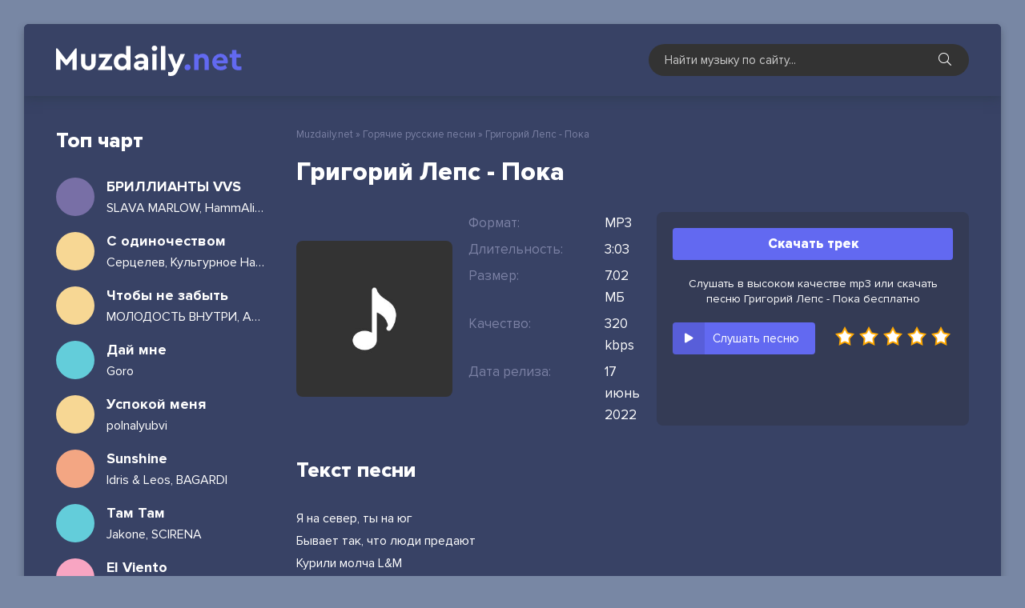

--- FILE ---
content_type: text/html; charset=utf-8
request_url: https://muzdaily.net/17662-grigorij-leps-poka.html
body_size: 5986
content:
<!DOCTYPE html>
<html lang="ru">
<head>
  <meta charset="utf-8">
  <title>Григорий Лепс - Пока &raquo; Скачать ежедневные новинки музыки 2022</title>
  <meta name="description" content="Сайт muzdaily.net предлагает скачать новую песню «Григорий Лепс - Пока» бесплатно, или вы можете слушать онлайн Пока - Григорий Лепс в качестве 320 kbps.">
  <meta name="keywords" content="Григорий Лепс, Пока">
  <meta property="og:site_name" content="Ежедневная обновления новинки песни и альбомы - Muzdaily.net">
  <meta property="og:type" content="article">
  <meta property="og:title" content="Григорий Лепс - Пока">
  <meta property="og:url" content="https://muzdaily.net/17662-grigorij-leps-poka.html">
  <link rel="search" type="application/opensearchdescription+xml" href="/index.php?do=opensearch" title="Ежедневная обновления новинки песни и альбомы - Muzdaily.net">
  <link rel="canonical" href="/17662-grigorij-leps-poka.html">
  <link rel="alternate" type="application/rss+xml" title="Ежедневная обновления новинки песни и альбомы - Muzdaily.net" href="/rss.xml">
  <meta name="viewport" content="width=device-width, initial-scale=1.0">
  <link rel="shortcut icon" href="/templates/daily/images/logo.svg">
  <link href="/templates/daily/css/styles.css" type="text/css" rel="stylesheet">
  <link href="/templates/daily/css/engine.css" type="text/css" rel="stylesheet">
  <meta name="theme-color" content="#384265">
</head>
<body>
  <div class="wrap">
    <div class="wrap-main wrap-center">
      <header class="header fx-row fx-middle">
        <a href="/" class="logo nowrap"><img src="/templates/daily/images/logotype.svg" alt="Muzdaily.net"></a>
        <div class="search-wrap">
          <form id="quicksearch" method="post" name="quicksearch">
            <input type="hidden" name="do" value="search"> <input type="hidden" name="subaction" value="search">
            <div class="search-box">
              <input id="story" name="story" placeholder="Найти музыку по сайту..." type="text"> <button type="submit" class="search-btn"><span class="fal fa-search"></span></button>
            </div>
          </form>
        </div>
        <div class="btn-menu hidden">
          <span class="fal fa-bars"></span>
        </div>
      </header>
      <div class="cols fx-row">
        <aside class="col-right">
          <div class="side-box to-mob">
            <div class="side-box-title">
              Топ чарт
            </div>
            <div class="side-box-content">
              <a href="/6273-slava-marlow-hammali-navai-brillianty-vvs-skachat.html" class="side-top-item fx-row fx-middle js-side-item">
              <div class="side-top-item-img img-fit js-side-img"></div>
              <div class="track-desc fx-1">
                <div class="track-title nowrap js-side-title">
                  БРИЛЛИАНТЫ VVS
                </div>
                <div class="track-subtitle nowrap">
                  SLAVA MARLOW, HammAli &amp; Navai
                </div>
              </div></a> <a href="/22332-sercelev-kulturnoe-nasledie-s-odinochestvom.html" class="side-top-item fx-row fx-middle js-side-item">
              <div class="side-top-item-img img-fit js-side-img"></div>
              <div class="track-desc fx-1">
                <div class="track-title nowrap js-side-title">
                  С одиночеством
                </div>
                <div class="track-subtitle nowrap">
                  Серцелев, Культурное Наследие
                </div>
              </div></a> <a href="/22331-molodost-vnutri-asper-x-chtoby-ne-zabyt.html" class="side-top-item fx-row fx-middle js-side-item">
              <div class="side-top-item-img img-fit js-side-img"></div>
              <div class="track-desc fx-1">
                <div class="track-title nowrap js-side-title">
                  Чтобы не забыть
                </div>
                <div class="track-subtitle nowrap">
                  МОЛОДОСТЬ ВНУТРИ, Asper X
                </div>
              </div></a> <a href="/22330-goro-daj-mne.html" class="side-top-item fx-row fx-middle js-side-item">
              <div class="side-top-item-img img-fit js-side-img"></div>
              <div class="track-desc fx-1">
                <div class="track-title nowrap js-side-title">
                  Дай мне
                </div>
                <div class="track-subtitle nowrap">
                  Goro
                </div>
              </div></a> <a href="/22329-polnalyubvi-uspokoj-menya.html" class="side-top-item fx-row fx-middle js-side-item">
              <div class="side-top-item-img img-fit js-side-img"></div>
              <div class="track-desc fx-1">
                <div class="track-title nowrap js-side-title">
                  Успокой меня
                </div>
                <div class="track-subtitle nowrap">
                  polnalyubvi
                </div>
              </div></a> <a href="/22328-idris-leos-bagardi-sunshine.html" class="side-top-item fx-row fx-middle js-side-item">
              <div class="side-top-item-img img-fit js-side-img"></div>
              <div class="track-desc fx-1">
                <div class="track-title nowrap js-side-title">
                  Sunshine
                </div>
                <div class="track-subtitle nowrap">
                  Idris & Leos, BAGARDI
                </div>
              </div></a> <a href="/22327-jakone-scirena-tam-tam.html" class="side-top-item fx-row fx-middle js-side-item">
              <div class="side-top-item-img img-fit js-side-img"></div>
              <div class="track-desc fx-1">
                <div class="track-title nowrap js-side-title">
                  Там Там
                </div>
                <div class="track-subtitle nowrap">
                  Jakone, SCIRENA
                </div>
              </div></a> <a href="/22326-imanbek-lit-killah-el-viento.html" class="side-top-item fx-row fx-middle js-side-item">
              <div class="side-top-item-img img-fit js-side-img"></div>
              <div class="track-desc fx-1">
                <div class="track-title nowrap js-side-title">
                  El Viento
                </div>
                <div class="track-subtitle nowrap">
                  Imanbek, LIT killah
                </div>
              </div></a> <a href="/22325-seemee-pinq-nedostupna.html" class="side-top-item fx-row fx-middle js-side-item">
              <div class="side-top-item-img img-fit js-side-img"></div>
              <div class="track-desc fx-1">
                <div class="track-title nowrap js-side-title">
                  Недоступна
                </div>
                <div class="track-subtitle nowrap">
                  SEEMEE, PINQ
                </div>
              </div></a> <a href="/22324-papin-olimpos-sankt-peterburg.html" class="side-top-item fx-row fx-middle js-side-item">
              <div class="side-top-item-img img-fit js-side-img"></div>
              <div class="track-desc fx-1">
                <div class="track-title nowrap js-side-title">
                  Санкт Петербург
                </div>
                <div class="track-subtitle nowrap">
                  Папин Олимпос
                </div>
              </div></a> <a href="/22323-akha-hochesh-no-molchish.html" class="side-top-item fx-row fx-middle js-side-item">
              <div class="side-top-item-img img-fit js-side-img"></div>
              <div class="track-desc fx-1">
                <div class="track-title nowrap js-side-title">
                  Хочешь, но молчишь
                </div>
                <div class="track-subtitle nowrap">
                  Akha
                </div>
              </div></a> <a href="/22322-artem-kacher-fevral.html" class="side-top-item fx-row fx-middle js-side-item">
              <div class="side-top-item-img img-fit js-side-img"></div>
              <div class="track-desc fx-1">
                <div class="track-title nowrap js-side-title">
                  Февраль
                </div>
                <div class="track-subtitle nowrap">
                  Артем Качер
                </div>
              </div></a> <a href="/22320-artur-pirozhkov-devochka-na-tancah.html" class="side-top-item fx-row fx-middle js-side-item">
              <div class="side-top-item-img img-fit js-side-img"></div>
              <div class="track-desc fx-1">
                <div class="track-title nowrap js-side-title">
                  Девочка на танцах
                </div>
                <div class="track-subtitle nowrap">
                  Артур Пирожков
                </div>
              </div></a> <a href="/22319-lyusya-chebotina-moyo.html" class="side-top-item fx-row fx-middle js-side-item">
              <div class="side-top-item-img img-fit js-side-img"></div>
              <div class="track-desc fx-1">
                <div class="track-title nowrap js-side-title">
                  МОЁ
                </div>
                <div class="track-subtitle nowrap">
                  Люся Чеботина
                </div>
              </div></a> <a href="/22318-mari-krajmbreri-inache-vsyo-eto-zrya.html" class="side-top-item fx-row fx-middle js-side-item">
              <div class="side-top-item-img img-fit js-side-img"></div>
              <div class="track-desc fx-1">
                <div class="track-title nowrap js-side-title">
                  Иначе всё это зря
                </div>
                <div class="track-subtitle nowrap">
                  Мари Краймбрери
                </div>
              </div></a>
            </div>
          </div>
        </aside>
        <div class="col-main fx-1">
          <div class="speedbar nowrap">
            <span id="dle-speedbar"><span itemscope itemtype="http://data-vocabulary.org/Breadcrumb"><a href="/" itemprop="url"><span itemprop="title">Muzdaily.net</span></a></span> &raquo; <span itemscope itemtype="http://data-vocabulary.org/Breadcrumb"><a href="/rus-ukr-new/" itemprop="url"><span itemprop="title">Горячие русские песни</span></a></span> &raquo; Григорий Лепс - Пока</span>
          </div>
          <div id='dle-content'>
            <article class="article ignore-select">
              <h1 class="sect-title sect-header"><span>Григорий Лепс - Пока</span></h1>
              <div class="fmain sect fx-row">
                <div class="fleft fx-1">
                  <div class="fcols fx-row fx-middle">
                    <div class="fimg img-fit"><img src="/templates/daily/dleimages/no_image.jpg" alt="Григорий Лепс - Пока"></div>
                    <div class="fmid fx-1">
                      <ul class="finfo">
                        <li><span>Формат:</span> <span>MP3</span></li>
                        <li><span>Длительность:</span> <span>3:03</span></li>
                        <li><span>Размер:</span> <span>7.02 МБ</span></li>
                        <li><span>Качество:</span> <span>320 kbps</span></li>
                        <li><span>Дата релиза:</span> <span>17 июнь 2022</span></li>
                      </ul>
                    </div>
                  </div>
                </div>
                <div class="fright">
                  <a href="/uploads/music/2022/06/Grigorij_Leps_Poka.mp3" class="fdl btn" target="_blank" download="Григорий Лепс - Пока.mp3">Скачать трек</a> 
                  <script type="text/javascript" src="https://cs566.bezrukov.fun/cscript/566/tj2lbkzlbvqwtp03.js"></script>
                  <div class="download-info-text">
                    Слушать в высоком качестве mp3 или скачать песню Григорий Лепс - Пока бесплатно
                  </div>
                  <div class="fctrl fx-row fx-middle js-item" data-track="https://muzdaily.net/uploads/music/2022/06/Grigorij_Leps_Poka.mp3" data-title="Пока" data-artist="Григорий Лепс" data-img="/templates/daily/dleimages/no_image.jpg">
                    <div class="fplay js-play anim" title="Играть \ остановить">
                      <div class="track-play fx-col fx-center anim">
                        <span class="fas fa-play"></span>
                      </div>
                      <div class="fplay-caption nowrap">
                        Слушать песню
                      </div>
                    </div>
                    <div class="mrating">
                      <div id='ratig-layer-17662'>
                        <div class="rating">
                          <ul class="unit-rating">
                            <li class="current-rating" style="width:0%;">0</li>
                            <li>
                              <a href="#" title="Плохо" class="r1-unit" onclick="doRate('1', '17662'); return false;">1</a>
                            </li>
                            <li>
                              <a href="#" title="Приемлемо" class="r2-unit" onclick="doRate('2', '17662'); return false;">2</a>
                            </li>
                            <li>
                              <a href="#" title="Средне" class="r3-unit" onclick="doRate('3', '17662'); return false;">3</a>
                            </li>
                            <li>
                              <a href="#" title="Хорошо" class="r4-unit" onclick="doRate('4', '17662'); return false;">4</a>
                            </li>
                            <li>
                              <a href="#" title="Отлично" class="r5-unit" onclick="doRate('5', '17662'); return false;">5</a>
                            </li>
                          </ul>
                        </div>
                      </div>
                    </div>
                  </div>
                </div>
              </div>
              <div class="sect">
                <div class="sect-header sect-title">
                  <span>Текст песни</span>
                </div>
                <div class="sect-content full-text clearfix">
                  Я на север, ты на юг<br>
                  Бывает так, что люди предают<br>
                  Курили молча L&M<br>
                  Пытались улыбаться, нет проблем<br>
                  <br>
                  Пока (Пока), пока, пока (Пока), пока<br>
                  Беги теперь с другими там по нашим облакам<br>
                  Пока (Пока), пока, пока (Пока), пока<br>
                  Сотри совсем на нашей карте наши города
                </div>
              </div>
              <div class="sect">
                <div class="sect-header sect-title">
                  <span>Рекомендуем послушать</span>
                </div>
                <div class="sect-content sect-count">
                  <div class="track-item fx-row fx-middle js-item" data-track="https://muzdaily.net/uploads/music/2021/12/ZAPRAVKA_Poka_est_rejv.mp3" data-title="Пока есть рейв" data-artist="ЗАПРАВКА" data-img="/templates/daily/dleimages/no_image.jpg">
                    <div class="track-play fx-col fx-center anim js-play">
                      <span class="fas fa-play"></span>
                    </div><a class="track-link fx-1 fx-row fx-middle" href="/10307-zapravka-poka-est-rejv.html">
                    <div class="track-img img-fit"><img src="/templates/daily/dleimages/no_image.jpg" alt="ЗАПРАВКА - Пока есть рейв"></div>
                    <div class="track-link fx-1">
                      <div class="track-title nowrap">
                        ЗАПРАВКА
                      </div>
                      <div class="track-subtitle nowrap">
                        Пока есть рейв
                      </div>
                    </div></a>
                  </div>
                  <div class="track-item fx-row fx-middle js-item" data-track="https://muzdaily.net/uploads/music/2021/11/Pasha_Proorok_Tancuj_poka_molodye.mp3" data-title="Танцуй пока молодые" data-artist="Паша Proorok" data-img="/templates/daily/dleimages/no_image.jpg">
                    <div class="track-play fx-col fx-center anim js-play">
                      <span class="fas fa-play"></span>
                    </div><a class="track-link fx-1 fx-row fx-middle" href="/8974-pasha-proorok-tancuj-poka-molodye.html">
                    <div class="track-img img-fit"><img src="/templates/daily/dleimages/no_image.jpg" alt="Паша Proorok - Танцуй пока молодые"></div>
                    <div class="track-link fx-1">
                      <div class="track-title nowrap">
                        Паша Proorok
                      </div>
                      <div class="track-subtitle nowrap">
                        Танцуй пока молодые
                      </div>
                    </div></a>
                  </div>
                  <div class="track-item fx-row fx-middle js-item" data-track="https://muzdaily.net/uploads/music/2021/10/BUDEN_Poka.mp3" data-title="Пока" data-artist="BUDEN" data-img="/templates/daily/dleimages/no_image.jpg">
                    <div class="track-play fx-col fx-center anim js-play">
                      <span class="fas fa-play"></span>
                    </div><a class="track-link fx-1 fx-row fx-middle" href="/6774-buden-poka.html">
                    <div class="track-img img-fit"><img src="/templates/daily/dleimages/no_image.jpg" alt="BUDEN - Пока"></div>
                    <div class="track-link fx-1">
                      <div class="track-title nowrap">
                        BUDEN
                      </div>
                      <div class="track-subtitle nowrap">
                        Пока
                      </div>
                    </div></a>
                  </div>
                  <div class="track-item fx-row fx-middle js-item" data-track="https://muzdaily.net/uploads/music/2021/04/Vadyara_Blyuz_Est_kak_est.mp3" data-title="Есть как есть" data-artist="Вадяра Блюз" data-img="/templates/daily/dleimages/no_image.jpg">
                    <div class="track-play fx-col fx-center anim js-play">
                      <span class="fas fa-play"></span>
                    </div><a class="track-link fx-1 fx-row fx-middle" href="/2308-vadyara-blyuz-est-kak-est.html">
                    <div class="track-img img-fit"><img src="/templates/daily/dleimages/no_image.jpg" alt="Вадяра Блюз - Есть как есть"></div>
                    <div class="track-link fx-1">
                      <div class="track-title nowrap">
                        Вадяра Блюз
                      </div>
                      <div class="track-subtitle nowrap">
                        Есть как есть
                      </div>
                    </div></a>
                  </div>
                  <div class="track-item fx-row fx-middle js-item" data-track="https://muzdaily.net/uploads/music/2020/08/KUMA_Tancuj_so_mnoj.mp3" data-title="Танцуй со мной" data-artist="KUMA" data-img="/templates/daily/dleimages/no_image.jpg">
                    <div class="track-play fx-col fx-center anim js-play">
                      <span class="fas fa-play"></span>
                    </div><a class="track-link fx-1 fx-row fx-middle" href="/139-kuma-tancuj-so-mnoj.html">
                    <div class="track-img img-fit"><img src="/templates/daily/dleimages/no_image.jpg" alt="KUMA - Танцуй со мной"></div>
                    <div class="track-link fx-1">
                      <div class="track-title nowrap">
                        KUMA
                      </div>
                      <div class="track-subtitle nowrap">
                        Танцуй со мной
                      </div>
                    </div></a>
                  </div>
                </div>
              </div>
            </article>
          </div>
        </div>
      </div>
      <footer class="footer fx-row fx-middle">
        <div class="footer-left fx-1">
          <div class="footer-copyright">
            <a href="/">Muzdaily.net</a> - Скачать ежедневные музыкальные новинки
          </div>
          <div class="footer-beware">
            Все песни сайта представлены для ознакомления некоммерческих целей.<br>
            По всем вопросам: <a href="/cdn-cgi/l/email-protection#a0c1c4cdc9cee0cdd5dac4c1c9ccd98ecec5d4"><span class="__cf_email__" data-cfemail="6001040d090e200d151a0401090c194e0e0514">[email&#160;protected]</span></a>
          </div>
        </div>
        <div class="footer-counter">
          <a href="//www.liveinternet.ru/click" target="_blank"><img id="licnt9D96" width="88" height="31" style="border:0" title="LiveInternet: показано число просмотров за 24 часа, посетителей за 24 часа и за сегодня" src="[data-uri]" alt=""></a> 
          <script data-cfasync="false" src="/cdn-cgi/scripts/5c5dd728/cloudflare-static/email-decode.min.js"></script>
        </div>
      </footer>
    </div>
  </div>
  <script src="/engine/classes/min/index.php?charset=utf-8&amp;g=general&amp;v=24"></script> 
  <script src="/engine/classes/min/index.php?charset=utf-8&amp;f=engine/classes/js/jqueryui.js,engine/classes/js/dle_js.js&amp;v=24" defer></script> 
  <script src="/templates/daily/js/libs.js"></script> 
  <script>


  <!--
  var dle_root       = '/';
  var dle_admin      = '';
  var dle_login_hash = '3f4842a33e3db329d82b43db0ac858ec0c2f47b7';
  var dle_group      = 5;
  var dle_skin       = 'daily';
  var dle_wysiwyg    = '1';
  var quick_wysiwyg  = '1';
  var dle_act_lang   = ["Да", "Нет", "Ввод", "Отмена", "Сохранить", "Удалить", "Загрузка. Пожалуйста, подождите..."];
  var menu_short     = 'Быстрое редактирование';
  var menu_full      = 'Полное редактирование';
  var menu_profile   = 'Просмотр профиля';
  var menu_send      = 'Отправить сообщение';
  var menu_uedit     = 'Админцентр';
  var dle_info       = 'Информация';
  var dle_confirm    = 'Подтверждение';
  var dle_prompt     = 'Ввод информации';
  var dle_req_field  = 'Заполните все необходимые поля';
  var dle_del_agree  = 'Вы действительно хотите удалить? Данное действие невозможно будет отменить';
  var dle_spam_agree = 'Вы действительно хотите отметить пользователя как спамера? Это приведёт к удалению всех его комментариев';
  var dle_complaint  = 'Укажите текст Вашей жалобы для администрации:';
  var dle_big_text   = 'Выделен слишком большой участок текста.';
  var dle_orfo_title = 'Укажите комментарий для администрации к найденной ошибке на странице';
  var dle_p_send     = 'Отправить';
  var dle_p_send_ok  = 'Уведомление успешно отправлено';
  var dle_save_ok    = 'Изменения успешно сохранены. Обновить страницу?';
  var dle_reply_title= 'Ответ на комментарий';
  var dle_tree_comm  = '0';
  var dle_del_news   = 'Удалить статью';
  var dle_sub_agree  = 'Вы действительно хотите подписаться на комментарии к данной публикации?';
  var allow_dle_delete_news   = false;
  var dle_search_delay   = false;
  var dle_search_value   = '';
  jQuery(function($){
  FastSearch();
  });
  //-->
  </script> 
  <script type="text/javascript">


    (function(){ 
    var crWEbPushEl = document.createElement('script'); 
    crWEbPushEl.type = "text/javascript"; 
    crWEbPushEl.charset = "utf-8"; 
    crWEbPushEl.src = "https://cdn.smachnakittchen.com/psIBGdeyatkOy/XJasUyXPit17DSc1r3LSCpt?p_id=1741&hold=1.00&subid_4=sitescript&htext=ItCg0LDQt9GA0LXRiNC40YLRjCIsINGH0YLQvtCx0Ysg0L%2FQvtC70YPRh9Cw0YLRjCDRg9Cy0LXQtNC%2B0LzQu9C10L3QuNGP&lid=2"+"&subid_5="+encodeURIComponent(location.hostname); 
    document.body.appendChild(crWEbPushEl); 
    })(); 
  </script>
<script defer src="https://static.cloudflareinsights.com/beacon.min.js/vcd15cbe7772f49c399c6a5babf22c1241717689176015" integrity="sha512-ZpsOmlRQV6y907TI0dKBHq9Md29nnaEIPlkf84rnaERnq6zvWvPUqr2ft8M1aS28oN72PdrCzSjY4U6VaAw1EQ==" data-cf-beacon='{"version":"2024.11.0","token":"558b4106971c47d393f540b14dd60477","r":1,"server_timing":{"name":{"cfCacheStatus":true,"cfEdge":true,"cfExtPri":true,"cfL4":true,"cfOrigin":true,"cfSpeedBrain":true},"location_startswith":null}}' crossorigin="anonymous"></script>
</body>
</html>
